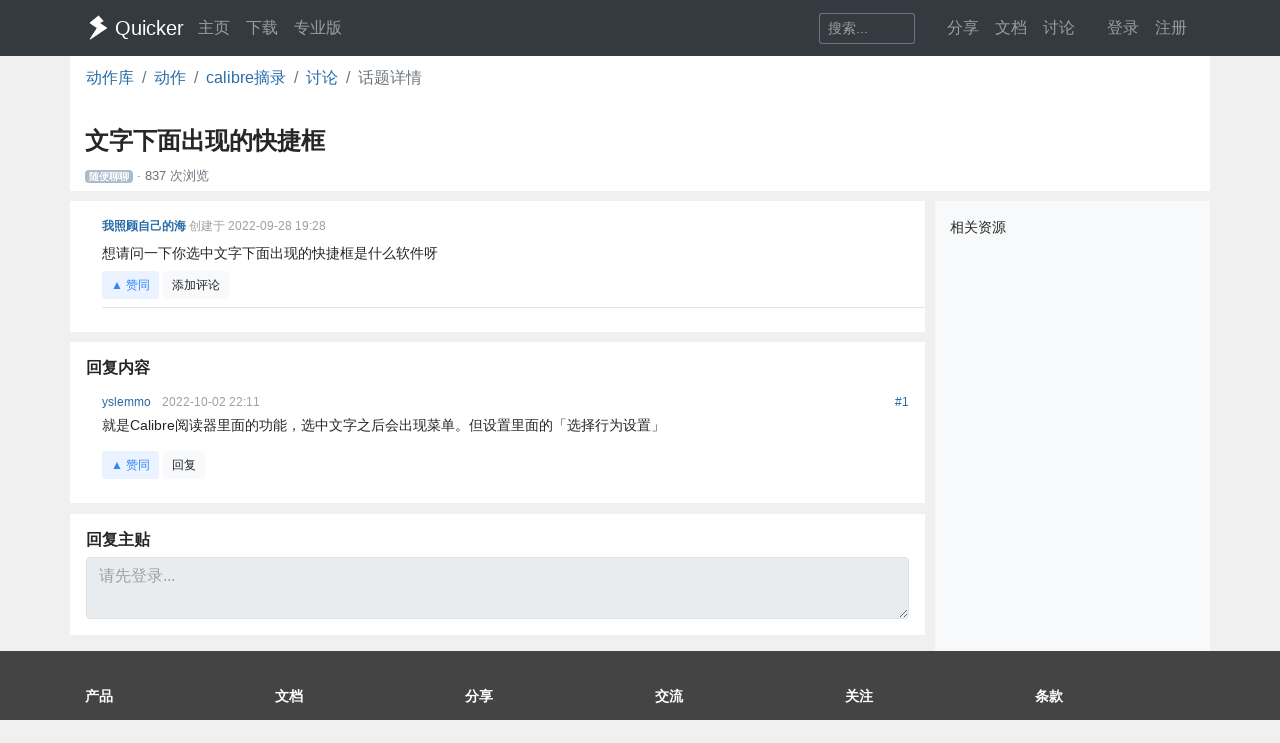

--- FILE ---
content_type: text/html; charset=utf-8
request_url: https://getquicker.net/Common/Topics/ViewTopic/13665
body_size: 8090
content:
<!DOCTYPE html>
<html lang="zh-CN" style="height: 100%">
<head>
    <meta charset="utf-8" />
    <meta name="viewport" content="width=device-width, initial-scale=1.0" />
    <title>文字下面出现的快捷框 - Quicker</title>
    <script>
        // 防止主题切换闪烁，在页面加载前立即应用主题
        (function() {
            var theme = localStorage.getItem('quicker-theme') || 'auto';
            var effectiveTheme = theme;
            if (theme === 'auto') {
                effectiveTheme = window.matchMedia && window.matchMedia('(prefers-color-scheme: dark)').matches ? 'dark' : 'light';
            }
            document.documentElement.setAttribute('data-theme', effectiveTheme);
            
            // 如果是暗色模式，添加一个样式标签来处理常见的内联样式
            if (effectiveTheme === 'dark') {
                var style = document.createElement('style');
                style.id = 'dark-mode-inline-fix';
                style.textContent = '[style*="background-color: #E0E0E0"],[style*="background-color:#E0E0E0"],[style*="background-color: #e0e0e0"],[style*="background-color:#e0e0e0"]{background-color:#16213e!important}[style*="background-color: #F0F0F0"],[style*="background-color:#F0F0F0"],[style*="background-color: #f0f0f0"],[style*="background-color:#f0f0f0"]{background-color:#0f3460!important}[style*="background-color: white"],[style*="background-color:#fff"],[style*="background-color: #fff"],[style*="background-color:#FFF"],[style*="background-color: #FFF"],[style*="background-color:#ffffff"],[style*="background-color: #ffffff"],[style*="background-color: #FFFFFF"],[style*="background-color:#FFFFFF"]{background-color:#1f1f3d!important}';
                document.head.appendChild(style);
            }
        })();
    </script>
    <!-- Meta -->
<meta http-equiv="X-UA-Compatible" content="IE=edge">
<meta name="description" content="Quicker，Windows效率工具。快速触发 + 自动化。">
<meta name="keywords" content="Windows效率工具,快捷面板,界面操作自动化,模拟按键,Quicker,鼠标手势,轮盘菜单，组合动作,热盒菜单,饼菜单,软件,轻量RPA工具" />


<link rel="stylesheet" href="https://libs.getquicker.cn/npm/bootstrap@4.6.0/dist/css/bootstrap.min.css" >
<link rel="stylesheet" href="https://libs.getquicker.cn/npm/animate.css@3.7.2/animate.min.css" >
<link rel="stylesheet" href="https://files.getquicker.net/_sitefiles/www/libs/fontawesome/5.13.0/css/all.min.css" />
<link rel="stylesheet" href="https://libs.getquicker.cn/npm/summernote@0.8.20/dist/summernote-bs4.min.css">
<link rel="stylesheet" href="https://libs.getquicker.cn/npm/lity@2.4.1/dist/lity.min.css">
<link rel="stylesheet" href="https://libs.getquicker.cn/npm/tocbot@4.27.19/dist/tocbot.css">





<link id="theme-style" rel="stylesheet" href="/assets/css/theme-4.css">
<link id="stylesheet" rel="stylesheet" href="/assets/css/site.css?v=3Ffi3b2tP0hCB7P19kKEfWOMHt1j3zJzrFXQnd5A-Rw">
    
    
    <style>
        .main, body {
            background-color: var(--bg-tertiary);
        }

        .topic-title {
            font-size: 24px;
            font-weight: bold;
            margin-top: 5px;
            margin-bottom: 10px;
        }

        .topic-body {
            font-size: 14px;
        }

        .info-text {
            color: var(--text-muted);
        }

        .avatar {
            color: var(--text-muted);
        }

        /*解答边界*/
        .topic-answer {
            border-bottom: 1px solid var(--bg-tertiary);
        }

            .topic-answer .answer-body.right-answer {
                background-color: var(--success-bg);
            }


        /*区块边界*/
        .section-border {
            border-bottom: 10px solid var(--bg-tertiary);
        }

        /*评论的边界*/
        .comment-border {
            border-bottom: 1px solid var(--bg-tertiary);
        }

        /*中间的边界*/
        .column-border {
            border-left: 10px solid var(--bg-tertiary);
        }

        /*子评论*/
        .child-comment {
            border-bottom: 1px solid var(--border-light);
        }
            .child-comment:hover{
                background-color: var(--bg-secondary);
            }

            .child-comment p {
                margin: 0;
            }

                .child-comment p:first-child {
                    display: inline-block;
                }

        .comment-vote-btn{
            cursor:pointer;
        }
        .comment-vote-btn:hover{
            color:blue;
        }
        .comment-vote-btn.active {
        }

        div.highlight-comment{
            background-color: var(--warning-bg);
           /*  border-top: 1px solid red; */
            /*  padding:5px;
            border-radius: 5px; */
            transition: all 1s ease; /* 1秒的过渡效果 */
        }

        .highlight-comment.fade-out {
            background-color: transparent;
        }
    </style>


    
        <script>
            var _hmt = _hmt || [];
            (function () {
                var hm = document.createElement("script");
                hm.src = "https://hm.baidu.com/hm.js?7bab827f502b0ce36fc1dce2b3656412";
                var s = document.getElementsByTagName("script")[0];
                s.parentNode.insertBefore(hm, s);
            })();
        </script>
    
    <link rel="apple-touch-icon" href="/quicker_square.png" />
    <link rel="shortcut icon" href="/favicon.ico" type="image/x-icon">
    <link rel="icon" type="image/png" href="/quicker_round.png">
</head>
<body class="" style="height: 100%;">


    <nav class="navbar fixed-top  navbar-expand-lg navbar-dark bg-dark ">
        <div class="container">
            <button class="navbar-toggler" type="button" data-toggle="collapse" data-target="#navbar-collapse" aria-controls="navbar-collapse" aria-expanded="false" aria-label="Toggle navigation">
                <span class="navbar-toggler-icon"></span>
            </button>

            <a class="navbar-brand align-middle d-flex align-items-center" href="/">
                <img id="logo-image" class="logo-image align-middle" src="/quicker_white.svg" alt="Logo" style="max-height: 26px">
                <span class="pl-1 mr-3">Quicker</span>
            </a>

            <div class="navbar-collapse collapse justify-content-between" id="navbar-collapse">
                <ul class="navbar-nav navbar-nav">
                    <li class="nav-item">
                        <a class="nav-link" href="/" title="打开主页">
                            <i class="fas fa-fw fa-home"></i>
                            主页
                        </a>
                    </li>
                    <li class="nav-item">
                        <a class="nav-link" title="下载Quicker软件和客户端" href="/Download">
                            <i class="fas fa-fw fa-download"></i>
                            下载
                        </a>
                    </li>
                    <li class="nav-item">
                        <a class="nav-link " href="/pricing">
                            <i class="fas fa-fw fa-shopping-cart"></i>
                            专业版
                        </a>
                    </li>
                </ul>
                <ul class="nav navbar-nav">
                    <li class="nav-item mr-4 d-flex align-items-center">
                        <form class="form-inline" method="get" action="/Search">
                            <div class="input-group input-group-sm">
                                <input type="text" name="keyword" placeholder="搜索..." title="搜索Quicker网站的内容" class="search-box form-control  border-secondary" style="border-right:0;" />
                                <div class="input-group-append">
                                    <button class="btn btn-outline-secondary" type="submit" title="搜索" style="border-left:0;">
                                        <i class="fas fa-fw fa-search"></i>
                                    </button>
                                </div>
                            </div>
                        </form>
                    </li>



                    <li class="nav-item dropdown">
                        <a class="nav-link dropbtn" title="动作库" data-toggle="tooltip" data-placement="left" href="/Share">
                            <i class="fas fa-fw fa-th-large"></i>
                            <span class="d-inline ">分享</span>
                        </a>
                        <div class="dropdown-content" aria-labelledby="navbarDropdownMenuLink">
                            <a class="dropdown-item" title="动作库首页" data-toggle="tooltip" data-placement="right" href="/Share">
                                <i class="fal fa-fw fa-th-large"></i>
                                动作库
                            </a>
                            <a class="dropdown-item" title="分享具有特定功能的程序块" data-toggle="tooltip" data-placement="right" href="/Share/SubPrograms">
                                <i class="fal fa-fw fa-cube"></i>
                                子程序
                            </a>
                            <a class="dropdown-item" title="将普通按键组合变成快捷键" data-toggle="tooltip" data-placement="right" href="/Share/PowerKeys">
                                <i class="fal fa-fw  fa-keyboard"></i>
                                扩展热键
                            </a>
                            <a class="dropdown-item" title="输入缩写字符触发操作" data-toggle="tooltip" data-placement="right" href="/Share/TextCommands">
                                <i class="fal fa-fw  fa-ad"></i>
                                文本指令
                            </a>
                            <a class="dropdown-item" title="" data-toggle="tooltip" data-placement="right" href="/Share/ActionLists">
                                <i class="fal fa-fw  fa-clipboard-list"></i>
                                动作单
                            </a>
                            <a class="dropdown-item" title="" data-toggle="tooltip" data-placement="right" href="/Exe">
                                <i class="fal fa-fw  fa-window"></i>
                                应用程序
                            </a>
                        </div>
                    </li>

                    <li class="nav-item dropdown">
                        <a class="nav-link dropbtn" title="文档" data-toggle="tooltip" data-placement="right" href="/KC">
                            <i class="fas fa-fw fa-books"></i>
                            <span class="d-inline ">文档</span>
                        </a>
                        <div class="dropdown-content" aria-labelledby="navbarDropdownMenuLink">
                            <a class="dropdown-item" title="文档中心首页" data-toggle="tooltip" data-placement="right" href="/KC">
                                <i class="fal fa-fw fa-home"></i>
                                文档中心首页
                            </a>
                            <a class="dropdown-item" title="软件的设置和使用" data-toggle="tooltip" data-placement="right" href="/KC/Manual">
                                <i class="fal fa-fw  fa-book "></i>
                                软件使用手册
                            </a>
                            <a class="dropdown-item" title="组合动作开发参考" data-toggle="tooltip" data-placement="right" href="/KC/Help">
                                <i class="fal fa-fw  fa-pencil-ruler "></i>
                                组合动作开发
                            </a>
                            <a class="dropdown-item" title="经验分享文章" data-toggle="tooltip" data-placement="right" href="/KC/Kb">
                                <i class="fal fa-fw  fa-book-open "></i>
                                知识库
                            </a>
                            <a class="dropdown-item" title="详细版本更新历史" data-toggle="tooltip" data-placement="right" href="/Help/Versions">
                                <i class="fal fa-fw  fa-history "></i>
                                版本更新
                            </a>
                            <a class="dropdown-item" title="版本更新内容归档" data-toggle="tooltip" data-placement="right" href="/KC/Versions">
                                <i class="fal fa-fw  fa-history "></i>
                                版本更新(归档)
                            </a>
                            <a class="dropdown-item" title="可能会遇到的异常情况" data-toggle="tooltip" data-placement="right" href="/Help/Errors">
                                <i class="fal fa-fw  fa-exclamation-triangle "></i>
                                异常反馈
                            </a>
                        </div>
                    </li>
                    <li class="nav-item">
                        <a class="nav-link" title="讨论区" data-toggle="tooltip" data-placement="bottom" href="/QA">
                            <i class="fas fa-fw fa-comments-alt"></i>
                            <span class="d-inline">讨论</span>
                        </a>
                    </li>
                    <li class="nav-item">
                        <a class="nav-link" title="外观设置分享" data-toggle="tooltip" data-placement="bottom" href="/Skins">
                            <i class="fas fa-fw fa-tshirt"></i>
                            <span class="d-inline d-lg-none">外观</span>
                        </a>
                    </li>
                    


    <li class="nav-item">
        <a class="nav-link" data-toggle="tooltip" data-placement="bottom" href="/Identity/Account/Login">
            <i class="fas fa-sign-in"></i> 登录
        </a>
    </li>
    <li class="nav-item"><a class="nav-link" href="/Identity/Account/Register">注册</a></li>



                </ul><!--//nav-->

            </div><!--//navabr-collapse-->
        </div>
    </nav>



    <div class="body-wrapper" style="position: relative">
        


<div class="container" id="vue-app">
    <div class="row  bg-white">
        <nav aria-label="breadcrumb  ">
    <ol class="breadcrumb bg-transparent ">
        
        <li class="breadcrumb-item"><a href="/Share">动作库</a></li>
        <li class="breadcrumb-item"><a href="/?page=%2Fshare%2Factions%2Findex">动作</a></li>
        <li class="breadcrumb-item"><a href="/Sharedaction?code=7aa909c0-e1e4-449f-b654-08da9a9ea73f"><i class="fas fa-cube"></i> calibre摘录</a></li>
        <li class="breadcrumb-item"><a href="/Share/Actions/Topics?code=7aa909c0-e1e4-449f-b654-08da9a9ea73f">讨论</a></li>

        <li class="breadcrumb-item active"><span>话题详情</span></li>
    </ol>
</nav>
    </div>
    <div class="row  bg-white">
        <div class="col-12 pt-1 section-border pb-1">
            
<h1 class="topic-title mb-2">
    文字下面出现的快捷框
</h1>
<div class="info text-secondary small">
    <span class="font16">


    </span>

    <span class="badge badge-secondary" style="background-color: #AABBCC">
        <i class="fas fa-fw fa-water"></i>
        随便聊聊
    </span>




    <span> · </span>
    <span>
        837 次浏览
    </span>
</div>
        </div>
    </div>
    <div class="row  font14">
        <!--主面板-->
        <div class="col-12 col-lg-9 p-0 pb-3">
            <!--主话题-->
            <div class="section-border  bg-white">
                
<div class="media">
    <span class="m-3 text-center">
        <i class="fas fa-user-circle fa-fw fa-2x d-block avatar"></i>
    </span>
    <div class="media-body pb-3">

        <!--话题内容-->
        <div class="hover-container">
            <div class="text-black-50  ml-0 mt-3 mb-1 font12">
                <span style="font-weight: bold">    <a class="user-link " href="/User/458153/%E6%88%91%E7%85%A7%E9%A1%BE%E8%87%AA%E5%B7%B1%E7%9A%84%E6%B5%B7">
        我照顾自己的海
       
       
       
    </a>
</span>
                <span class="info-text">创建于 2022-09-28 19:28</span>

            </div>
            <div class="ml-0 mr-3 mt-2 topic-body user-content" isfirst="1" v-pre>
                <p>想请问一下你选中文字下面出现的快捷框是什么软件呀</p>
            </div>
            <div>
                    <app-vote-button v-bind:vote-count="topicVoteCount" v-bind:is-voted="isMeTopicVoted" v-on:click.native="voteQuestion()"></app-vote-button>
                

                <a v-on:click="showAddComment(null, null, null, null)" class="btn btn-sm btn-light font12 cursor-pointer" title="添加对问题或答案的评论" data-toggle="tooltip">
                    添加评论
                </a>
            </div>
        </div>

        <hr class="pt-0 pb-0 mt-2 mb-2">
        <div class="answer-comments" style="">
            
<div class="">




        <div class="font12 mt-2 ml-1">
            <div v-cloak v-if="commentAnswerId === null" class="d-flex align-items-end  p-2  rounded reply-comment-box">
                <div class="flex-grow-1">
                    <div v-if="replyCommentId">
                        回复 <app-user-info v-bind:user="replyUser"></app-user-info>
                        <a class="text-danger p-1 cursor-pointer" title="取消回复人" v-on:click="clearReplyComment"> <i class="fas fa-times text-danger p-0"></i></a>
                    </div>
                    <textarea class="form-control form-control-sm" rows="1" placeholder="评论用于询问更多信息或提出修改意见，请不要在评论中回答问题。" v-model="commentContent" ref="commentBox"></textarea>
                </div>
                <div class="ml-1">
                    <button class="btn font12 btn-sm btn-block mb-1 p-1 btn-light" title="取消" v-on:click="showAddComment(undefined, null, null, null)">
                        <i class="fas fa-times"></i>
                    </button>
                        <a class="text-danger" href="/FollowLaw">请绑定手机号后发表评论</a>

                </div>
            </div>
        </div>


</div>

        </div>

    </div>
</div>

            </div>

            <div class="section-border  bg-white pt-3">
                <h5 class="font-weight-bold ml-3  mb-0 font16">
                    回复内容
                </h5>
                



    <div class="topic-answer p-3 ">
        <div class=" media">

            <a class="mr-3" tabindex="-1">
                <i class="fas fa-fw fa-user-circle fa-2x avatar"></i>

                <div class="text-center">
                </div>
            </a>

            <div class="media-body">

                <div class="  hover-container " id="comment-60735">
                    <div class="d-flex justify-content-between small text-muted font12">
                        <div class="" id="60735">
                            <span class="username">
                                    <a class="user-link " href="/User/82785/yslemmo">
        yslemmo
       
       
       
    </a>

                            </span>

                            <span class="date info-text ml-2">
                                2022-10-02 22:11
                            </span>
                        </div>
                        <div class="text-right text-grey">
                            <span class="floor-parent text-black-50">
                                <a href="#60735">#<span class="floor mr-0">1</span></a>
                            </span>
                        </div>
                    </div>
                    <div class="message mt-1 break-all pb-2 user-content answer-body " v-pre>


                        <p>就是Calibre阅读器里面的功能，选中文字之后会出现菜单。但设置里面的「选择行为设置」</p>

                    </div>
                    <div>
                        <app-vote-button v-bind:vote-count="commentVoteData[60735].voteCount" v-bind:is-voted="commentVoteData[60735].isVoted" v-on:click.native="voteComment(60735)"></app-vote-button>
                        <a v-on:click="showAddComment(60735, 60735, 82785, `yslemmo`)" class="btn btn-sm btn-light font12 cursor-pointer" title="添加对问题或答案的评论" data-toggle="tooltip">
                            <i class="fas fa-reply fa-fw text-secondary"></i>
                            回复
                        </a>
                    </div>
                </div>
                <div class="answer-comments mt-2" style="">
                    
<div class="">




        <div class="font12 mt-2 ml-1">
            <div v-cloak v-if="commentAnswerId === 60735" class="d-flex align-items-end  p-2  rounded reply-comment-box">
                <div class="flex-grow-1">
                    <div v-if="replyCommentId">
                        回复 <app-user-info v-bind:user="replyUser"></app-user-info>
                        <a class="text-danger p-1 cursor-pointer" title="取消回复人" v-on:click="clearReplyComment"> <i class="fas fa-times text-danger p-0"></i></a>
                    </div>
                    <textarea class="form-control form-control-sm" rows="1" placeholder="评论用于询问更多信息或提出修改意见，请不要在评论中回答问题。" v-model="commentContent" ref="commentBox"></textarea>
                </div>
                <div class="ml-1">
                    <button class="btn font12 btn-sm btn-block mb-1 p-1 btn-light" title="取消" v-on:click="showAddComment(undefined, null, null, null)">
                        <i class="fas fa-times"></i>
                    </button>
                        <a class="text-danger" href="/FollowLaw">请绑定手机号后发表评论</a>

                </div>
            </div>
        </div>


</div>

                </div>
            </div>
        </div>
    </div>

            </div>

            <div class="bg-white p-3 ">
                

<h5 class="font16 font-weight-bold">
    回复主贴
</h5>
<div class="answer-content">
        <textarea class="form-control" id="new-comment" placeholder="请先登录..." readonly="readonly" v-on:click="checkLogin"></textarea>

</div>
            </div>
        </div>

        <!--侧边栏-->
        <div class="col-lg-3  pt-3 bg-light column-border pb-4">
            <label>相关资源</label>

        </div>

    </div>

</div>




    </div>

    <!-- ******FOOTER****** -->

<div class="footer">
    <div class="container ">
        <div class="row font14">
            <dl class="col-12 col-md-2">
                <dt class="mb-3">产品</dt>
                <dd><a href="/">主页</a></dd>
                <dd><a href="/Download">下载</a></dd>
                <dd><a href="/pricing">专业版</a></dd>
            </dl>
            <dl class="col-12 col-md-2">
                <dt class="mb-3">文档</dt>
                <dd><a href="/KC/Manual">使用文档</a></dd>
                <dd><a href="/KC/Help">组合动作开发</a></dd>
                <dd><a href="/KC/Kb">知识库</a></dd>
                <dd><a href="/KC/Versions">版本历史</a></dd>
                <dd><a href="https://www.yuque.com/gpzy/quicker" title="网友 @瓜皮之牙 的分享内容">瓜皮学堂 <i class="fal fa-external-link"></i></a></dd>
            </dl>
            <dl class="col-12 col-md-2">
                <dt class="mb-3">分享</dt>
                <dd><a href="/Share">动作库</a></dd>
                <dd><a href="/Share/SubPrograms">子程序</a></dd>
                <dd><a href="/Skins">外观</a></dd>
            </dl>

            <dl class="col-12 col-md-2">
                <dt class="mb-3">交流</dt>
                <dd><a href="/QA">问答讨论区</a></dd>
                <dd><a href="https://github.com/cuiliang/quicker/issues">Github Issues</a></dd>
                <dd><a href="https://getquicker.net/KC/Kb/Article/904" target="_blank" title="QQ群"><i class="fab fa-qq"></i> QQ群</a></dd>
                <dd></dd>
            </dl>
            <dl class="col-12 col-md-2">
                <dt class="mb-3">关注</dt>
                <dd><a href="https://weibo.com/cuiliang123" target="_blank" title="cuiliangbj的微博"> <i class="fab fa-weibo mr-1"></i>CL的微博</a></dd>
                <dd class="mt-1">
                    <a href="/assets/quicker/WeiXin2022.jpg" class="font12" data-lity="/assets/quicker/WeiXin2022.jpg">微信订阅号</a>
                    <br/>
                    <img src="/assets/quicker/WeiXin2022.jpg" class="mt-1" style="width: 80px" title="微信订阅号"/>
                </dd>
               
            </dl>
            <dl class="col-12 col-md-2">
                <dt class="mb-3">条款</dt>
                <dd><a href="/Privacy">隐私政策</a></dd>
                <dd><a class="cursor-pointer" id="reportPage">
                    <i class="fas fa-shield-alt fa-fw mr-1"></i>报告不良信息
                </a></dd>

            </dl>
        </div>
        <div class="row">
            <div class="col text-center text-secondary">
                <span>Copyright &copy; 北京立迩合讯科技有限公司</span>  •  <a href="https://beian.miit.gov.cn" class="text-secondary">京ICP备09022189号-8</a>
                •  <a href="http://www.beian.gov.cn/portal/registerSystemInfo?recordcode=11010502053266" class="text-secondary" target="_blank"><img src="https://www.beian.gov.cn/img/ghs.png" style="width:16;height:16;vertical-align: text-top;" class="mr-1" />京公网安备 11010502053266号</a>
                <div class="theme-switcher-footer d-inline-block ml-3">
                    <div class="theme-dropdown">
                        <button class="theme-btn" title="切换主题">
                            <i class="fas fa-adjust"></i>
                            <span class="theme-text">自动</span>
                        </button>
                        <div class="theme-menu">
                            <div class="theme-option" data-theme="light">
                                <i class="fas fa-sun"></i>
                                <span>亮色</span>
                            </div>
                            <div class="theme-option" data-theme="dark">
                                <i class="fas fa-moon"></i>
                                <span>暗色</span>
                            </div>
                            <div class="theme-option active" data-theme="auto">
                                <i class="fas fa-adjust"></i>
                                <span>跟随系统</span>
                            </div>
                        </div>
                    </div>
                </div>
            </div>
        </div>
    </div>

</div><!--//footer-->

    <div class="alert alert-success alert-dismissible fade text-center shadow " role="alert" id="copySuccessAlert" style="display: none; position: fixed; top: 270px; left: 50%; transform: translate(-50%, 0); width: 70%; max-width: 600px;z-index: 100  ">
        已复制到剪贴板，请在Quicker面板的空白按钮上点右键粘贴。
    </div>

    <div class="alert alert-success alert-dismissible fade text-center shadow " role="alert" id="commonCopySuccessAlert" style="display: none; position: fixed; top: 270px; left: 50%; transform: translate(-50%, 0); width: 70%; max-width: 600px;z-index: 100 ">
        已复制到剪贴板。
    </div>


    

    <!-- Javascript -->

<script src="https://libs.getquicker.cn/npm/jquery@3.4.1/dist/jquery.min.js"></script>
<script src="https://libs.getquicker.cn/npm/popper.js@1.16.1/dist/umd/popper.min.js"></script>
<script src="https://libs.getquicker.cn/npm/bootstrap@4.6.0/dist/js/bootstrap.min.js"></script>
<script src="https://libs.getquicker.cn/npm/ismobilejs@1.1.1/dist/isMobile.min.js"></script>
<script src="https://libs.getquicker.cn/npm/jquery.easing@1.4.1/jquery.easing.min.js"></script>

<script type="text/javascript" src="https://libs.getquicker.cn/npm/jquery-inview@1.1.2/jquery.inview.min.js"></script>
<script type="text/javascript" src="https://libs.getquicker.cn/npm/jquery.scrollto@2.1.3/jquery.scrollTo.min.js"></script>
<script src="https://libs.getquicker.cn/npm/summernote@0.8.20/dist/summernote-bs4.min.js"></script>
<script src="https://libs.getquicker.cn/npm/summernote@0.8.20/dist/lang/summernote-zh-CN.js"></script>
<script src="https://libs.getquicker.cn/npm/lity@2.4.1/dist/lity.min.js"></script>
<script src="https://libs.getquicker.cn/npm/axios@0.19.2/dist/axios.min.js"></script>
<script src="https://libs.getquicker.cn/npm/tocbot@4.27.19/dist/tocbot.min.js"></script>
<script src="https://libs.getquicker.cn/npm/vue@2.6.14/dist/vue.min.js"></script>





    <script>
    var g_isUserLoggedIn = false;
    </script>
    
    

    <script src="/js/theme-switcher.js?v=ZnyOJZ8evF3HXAqdvOP2bVLz_WXNacV7fOge9AqeTtU"></script>
    <script src="/js/site.js?v=dfvMiP2lumfLrH1txU6Lvj1XGH0fbAorMIJTrAs3xBY"></script>
    
<script src="https://libs.getquicker.cn/npm/jquery-validation@1.19.3/dist/jquery.validate.min.js"></script>
<script src="https://libs.getquicker.cn/npm/jquery-validation-unobtrusive@3.2.12/dist/jquery.validate.unobtrusive.min.js"></script>

<script>
    // This will set `ignore` for all validation calls
    jQuery.validator.setDefaults({
        // This will ignore all hidden elements alongside `contenteditable` elements
        // that have no `name` attribute
        ignore: ":hidden, [contenteditable='true']:not([name])"
    });
</script>

    <script>

        var topicData = {
            id: 13665,
            isAuthenticated: false,
            questionId: 13665,
            //点赞个数
            topicVoteCount: 0,
            //自己是点赞了
            isMeTopicVoted: false,
            commentVoteData: {"60735":{"voteCount":0,"isVoted":false}}
        };

        // var hash = window.location.hash;
        // if (hash){
        //     // 去掉 hash 中的 '#'，获取 id
        //     var id = 'comment-' + hash.substring(1);
        //     // 查找页面中对应的元素
        //     var element = document.getElementById(id);
        //     if (element) {
        //         // 为找到的元素添加高亮效果
        //         element.classList.add('highlight-comment');
        //         // 将页面滚动到该元素位置（可选）
        //         element.scrollIntoView();

        //         // 2秒后移除高亮效果
        //         setTimeout(function () {
        //             element.classList.remove('highlight-comment');
        //             console.log(element.classList);
        //         }, 2000);
        //     }

        // }

        
    </script>
    <script src="/js/page_topic.js?v=gkF_QsQayb99FE2Jy2iCdduYLHLh8u_oqNEFgod6fHQ"></script>





    <div class="modal fade " tabindex="-1" role="dialog" aria-labelledby="myExtraLargeModalLabel" aria-hidden="true" id="modalWindow">
        <div class="modal-dialog modal-xl">
            <div class="modal-content">
                <iframe style="max-height: 80vw; min-height: 60vh; width: 100%;" id="modalIFrame" onload="resizeIframe && resizeIframe(this)"></iframe>
            </div>
        </div>
    </div>

</body>
</html>


--- FILE ---
content_type: text/javascript
request_url: https://getquicker.net/js/page_topic.js?v=gkF_QsQayb99FE2Jy2iCdduYLHLh8u_oqNEFgod6fHQ
body_size: 13057
content:
//话题详情页面脚本

$('textarea.expand').focus(function () {
    $(this).animate({ height: "8em" }, 500);
});

// 记录文章的读取时间
function updateQuestionReadTime() {
    var key = 'question_ticket';
    var item = JSON.parse(localStorage.getItem(key) || "{}");
    item[topicData.id] = Math.floor(Date.now());

    localStorage.setItem(key, JSON.stringify(item));

    //console.log('wrting read state:', item);
};

//$(document).ready(() => {
updateQuestionReadTime();
//});

//
// 创建编辑器
createEditor('.editor', 100, 'kb');

// 屏幕dpi比例。1.5？
//console.log(window.devicePixelRatio);

//
// vue
//


// 用户组件
Vue.component('app-user-info',
    {
        template: '<a v-bind:href="url" class="">{{user.nickName}}</a>',
        props: ['user'],
        computed: {
            url: function () {
                return '/user/' + this.user.userSerial + '/' + this.user.nickName;
            }
        }
    });

Vue.component('app-vote-button', {
    template: '<button class="btn btn-sm agree_btn p-1 pl-2 pr-2 font12" v-bind:class="{ active: isVoted }">▲ <span v-if="isVoted">已</span>赞同 <span v-if="voteCount">{{voteCount}}</span></button>',
    props: ['voteCount', 'isVoted']
});

Vue.component('app-comment-vote-button', {
    //template: '<span><span v-if="voteCount">▲ {{voteCount}}</span> <button class="btn btn-xs agree_btn hover-show" v-bind:class="{ active: isVoted }">赞</button></span>',
    template: '<div class="d-flex"><div class="text-center text-primary" style="width: 20px" v-bind:class="{\'font-weight-bold\': isVoted}" title="已赞数量" data-toggle="tooltip"><span v-show="voteCount > 0">{{ voteCount }}</span></div>'
        + '<div class=""><a class="btn btn-xs btn-light hover-show font12" v-bind:class="{active: isVoted > 0}"  title="这条评论有价值" data-toggle="tooltip"><i class="fas fa-caret-up"></i></a></div>'
        + '</div>',
    props: ['voteCount', 'isVoted']
});

var app = new Vue({
    el: '#vue-app',
    data: {
        isAuthenticated: topicData.isAuthenticated,
        questionId: topicData.questionId,

        // 在哪个回答下创建评论，null=主贴
        commentAnswerId: undefined,
        // 回复哪条评论
        replyCommentId: undefined,
        // 回复哪个人
        replyUser: null,
        // 评论的内容
        commentContent: '',

        //点赞个数
        topicVoteCount: topicData.topicVoteCount,
        //自己是点赞了
        isMeTopicVoted: topicData.isMeTopicVoted,
        //评论赞同数据
        commentVoteData: topicData.commentVoteData
    },
    methods: {
        // 检查登录情况
        checkLogin() {
            if (!this.isAuthenticated) {
                alert('请先登录。');
                window.location = '/identity/account/login?ReturnUrl=' +
                    encodeURIComponent(window.location.pathname + window.location.search);
            }
        },

        // 创建回答
        addAnswer: function (event) {



            this.checkLogin();

            var _this = this;
            var content = $('#new-comment').summernote('code');

           
            var plainText = content.startsWith('<') ? $(content).text() : content;


            if (plainText.length < 2 && !content.includes('<img')) {
                try {
                    console.log('字符数量不够问题,content=', content, 'plainText=', plainText, '#new-comment:', $('#new-comment'));
                } catch (err) {
                    console.error(err);
                }

                alert('最少需要2个字符。 如已经输入较多字符仍然提示，请先复制后刷新页面再次提交。');
                return;
            }

            if (!confirm("您确认提交么？")) {
                return;
            }

            try {
                $(event.target).attr('disabled', 'disabled');


                axios({
                    method: 'post',
                    url: '/site/CreateAnswer',
                    params: {
                        questionId: this.questionId
                    },
                    data: {
                        //contentMarkdown: this.newAnswerContent,
                        contentHtml: content, //todo convert to html
                        parentCommentId: null,
                        replyToCommentId: null
                    }
                }).then(function (response) {
                    console.log(response);
                    if (response.data.isSuccess) {
                        location.hash = '#' + response.data.data.id;
                        location.reload();
                    } else {
                        alert('发表失败！' + response.data.message);
                    }
                }).catch(function (error) {
                    console.error(error);
                    if (error.statusCode == 401) {
                        alert('发送请求失败！您当前无法发表内容。如有疑问请联系我们。');
                    } else {
                        alert('发送请求失败！' + error);

                    }
                });
            } catch (ex) {
                console.error(ex);
                $(event.target).removeAttr('disabled');
            }

            
        },

        // 编辑答案或评论
        editComment: function (commentId) {
            var url = '/QA/editcomment?id=' + commentId;
            showFrameModal("编辑答案或评论", url);
        },

        // 显示添加评论
        showAddComment(parentId, replyToId, replyUserSerial, replyUserNickName) {
            this.checkLogin();

            this.commentAnswerId = parentId;
            this.replyCommentId = replyToId;
            this.replyUser = { userSerial: replyUserSerial, nickName: replyUserNickName };

            this.$nextTick(() => {
                var config = Object.assign({ placeholder: '询问更多信息或提出修改意见，请不要在评论中回答问题' }, _inline_editor_config);
                $(this.$refs.commentBox).summernote(config).summernote('focus');
                //this.$refs.commentBox.focus();
            }
            );
        },

        // 清除回复给的人
        clearReplyComment: function () {
            this.replyCommentId = null;
            this.replyUser = null;
        },

        // 发表评论
        submitComment: function (evt) {

            

            this.checkLogin();

            var content = $(this.$refs.commentBox).summernote('code');

            var plainText = content.startsWith('<') ? $(content).text() : content;

            //alert(content);

            var _this = this;
            if (plainText.length < 2 && !content.includes('<img')) {

                try {
                    console.log('字符数量不够问题,content=', content, 'plainText=', plainText, 'this.$refs.commentBox', this.$refs.commentBox);
                } catch (err) {
                    console.error(err);
                }

                alert('最少需要2个字符。  如已经输入较多字符仍然提示，请先复制后刷新页面再次提交。');
                return;
            }

            try {
                $(evt.target).attr('disabled', 'disabled');
                //debugger;

                axios({
                    method: 'post',
                    url: '/site/AddQuestionComment',
                    data: {
                        anserId: _this.commentAnswerId,
                        questionId: _this.questionId,
                        contentHtml: content, //todo convert to html
                        parentCommentId: null,
                        replyToCommentId: this.replyCommentId
                    }
                }).then(function (response) {
                    console.log(response);
                    if (response.data.isSuccess) {
                        location.hash = '#' + response.data.data.commentId;
                        location.reload();
                    } else {
                        alert('发表失败！' + response.data.message);
                    }
                    //alert('评论成功');

                }).catch(function (error) {
                    console.error(error);
                    if (error.statusCode == 401) {
                        alert('发送请求失败！您当前无法发表内容。如有疑问请联系我们。');
                    } else {
                        alert('发送请求失败！' + error);

                    }
                });
            } catch {
                $(evt.target).removeAttr('disabled');
            }
            
        },


        //设置正确答案
        setRightAnswer: function (commentId) {
            this.checkLogin();



            var _this = this;

            if (!confirm('您确认要将这个回答设置为正确答案么？')) {
                return;
            }


            axios({
                method: 'post',
                url: '/site/SetAsRightAnswer',
                params: {
                    commentId: commentId
                }
            }).then(function (response) {
                console.log(response);

                //alert('设置成功！');
                location.reload();

            }).catch(function (error) {
                console.error(error);
                alert('发送请求失败！');
            });
        },

        // 管理话题
        adminQuestion: function () {
            var url = '/QA/adminquestion?id=' + this.questionId;
            console.log(url);
            showFrameModal("管理", url);
        },

        // 投票给问题
        voteQuestion: function () {
            this.checkLogin();

            var _this = this;

            axios({
                method: 'post',
                url: '/site/VoteQuestion',
                params: {
                    questionId: _this.questionId,
                    isUpVote: !_this.isMeTopicVoted
                }
            }).then(function (response) {
                console.log(response);

                _this.isMeTopicVoted = !!response.data.data.myVotePoint;
                _this.topicVoteCount = response.data.data.votePoints;

            }).catch(function (error) {
                console.error(error);
                alert('发送请求失败！');
            });
        },


        // 给答案或评论投票
        voteComment: function (commentId) {
            this.checkLogin();
            var _this = this;

            isUpVote = !this.commentVoteData[commentId].isVoted;

            axios({
                method: 'post',
                url: '/site/VoteQuestionAnswerOrComment',
                params: {
                    commentId: commentId,
                    isUpVote: isUpVote
                }
            }).then(function (response) {
                console.log(response);

                _this.commentVoteData[commentId].voteCount = response.data.data.votePoints;
                _this.commentVoteData[commentId].isVoted = response.data.data.myVotePoint > 0;
                //var comment = _this.allComments.find(x => x.commentId === commentId);
                //comment.votePoints = response.data.data.votePoints;
                //comment.myVotePoint = response.data.data.myVotePoint;

            }).catch(function (error) {
                console.error(error);
                alert('发送请求失败！');
            });
        },
    }
});



$(document).ready(
    function () {
        var hash = window.location.hash;
        if (hash) {
            // 去掉 hash 中的 '#'，获取 id
            var id = 'comment-' + hash.substring(1);
            // 查找页面中对应的元素
            var element = document.getElementById(id);
            if (element) {
                // 移除可能存在的旧的高亮效果
                element.classList.remove('highlight-comment', 'fade-out');
                // 为找到的元素添加高亮效果
                element.classList.add('highlight-comment');
                // 将页面滚动到该元素位置（可选）
                element.scrollIntoView();
                // 2秒后移除高亮效果
                setTimeout(function () {
                    element.classList.add('fade-out');

                    // 监听过渡结束，然后移除类
                    element.addEventListener('transitionend', function removeHighlight() {
                        element.classList.remove('highlight-comment', 'fade-out');
                        element.removeEventListener('transitionend', removeHighlight);
                    });
                }, 2000);
            }
        }

    });
